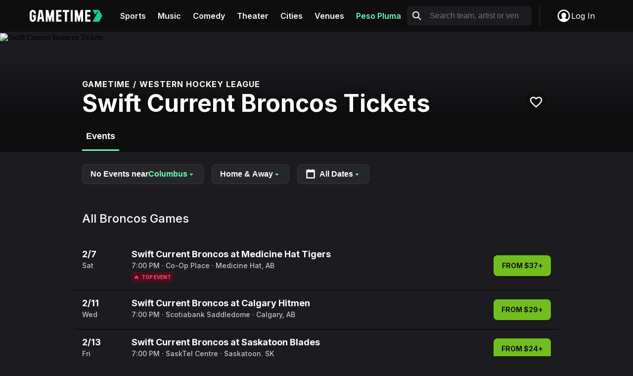

--- FILE ---
content_type: application/javascript; charset=utf-8
request_url: https://gametime.co/static/instrument.9f7305a2fc6f1533f2c3.js
body_size: -27
content:
try{let e="undefined"!=typeof window?window:"undefined"!=typeof global?global:"undefined"!=typeof globalThis?globalThis:"undefined"!=typeof self?self:{},d=(new e.Error).stack;d&&(e._sentryDebugIds=e._sentryDebugIds||{},e._sentryDebugIds[d]="c428093a-7afe-4a15-95a8-47038da41491",e._sentryDebugIdIdentifier="sentry-dbid-c428093a-7afe-4a15-95a8-47038da41491")}catch(e){}("undefined"!=typeof window?window:"undefined"!=typeof global?global:"undefined"!=typeof globalThis?globalThis:"undefined"!=typeof self?self:{}).SENTRY_RELEASE={id:"v2026.1.4"},(self.webpackChunk=self.webpackChunk||[]).push([[456],{},e=>{e.O(0,[502,232],(()=>(6232,e(e.s=6232)))),e.O()}]);